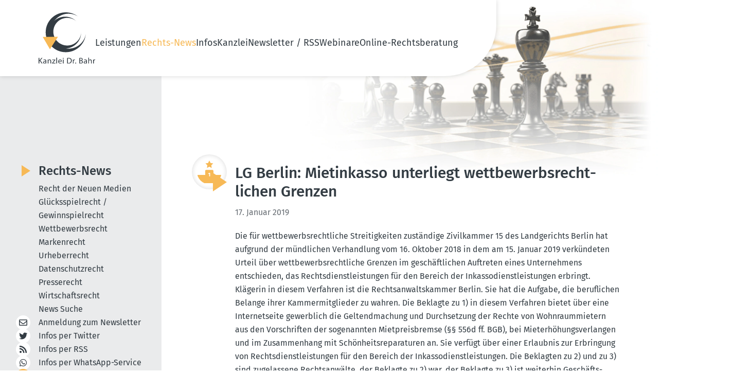

--- FILE ---
content_type: text/html; charset=utf-8
request_url: https://www.dr-bahr.com/news/mietinkasso-unterliegt-wettbewerbsrechtlichen-grenzen.html
body_size: 8454
content:
<!DOCTYPE html>
<html lang="de">
<head>

<meta charset="utf-8">
<!-- 
	This website is powered by TYPO3 - inspiring people to share!
	TYPO3 is a free open source Content Management Framework initially created by Kasper Skaarhoj and licensed under GNU/GPL.
	TYPO3 is copyright 1998-2026 of Kasper Skaarhoj. Extensions are copyright of their respective owners.
	Information and contribution at https://typo3.org/
-->


<link rel="icon" href="/_assets/07d8bf7c86300ac4b2b4b23d62c996d4/Icons/favicon.ico" type="image/vnd.microsoft.icon">
<title>LG Berlin: Mietinkasso unterliegt wettbewerbsrechtlichen Grenzen - Kanzlei Dr. Bahr</title>
<meta name="generator" content="TYPO3 CMS">
<meta name="viewport" content="width=device-width, initial-scale=1, shrink-to-fit=no">
<meta property="og:title" content="LG Berlin: Mietinkasso unterliegt wettbewerbsrechtlichen Grenzen">
<meta property="og:type" content="article">
<meta property="og:url" content="https://www.dr-bahr.com/news/mietinkasso-unterliegt-wettbewerbsrechtlichen-grenzen.html">
<meta name="twitter:card" content="summary">


<link rel="stylesheet" href="/typo3temp/assets/css/7015c8c4ac5ff815b57530b221005fc6.css?1748331351" media="all">
<link rel="stylesheet" href="/_assets/07d8bf7c86300ac4b2b4b23d62c996d4/Css/fontawesome/all.css?1707722646" media="all">
<link rel="stylesheet" href="/_assets/07d8bf7c86300ac4b2b4b23d62c996d4/Css/default-edit.css?1692101956" media="all">
<link rel="stylesheet" href="/_assets/07d8bf7c86300ac4b2b4b23d62c996d4/Css/style.css?1748334559" media="all">
<link rel="stylesheet" href="/_assets/07d8bf7c86300ac4b2b4b23d62c996d4/Css/responsive.css?1702892727" media="screen">
<link rel="stylesheet" href="/_assets/07d8bf7c86300ac4b2b4b23d62c996d4/Css/custom.css?1702891691" media="all">
<link rel="stylesheet" href="/_assets/07d8bf7c86300ac4b2b4b23d62c996d4/Css/print.css?1692955810" media="print">
<link rel="stylesheet" href="/_assets/85f14b2d3ccfdfc419116ec13c196097/Css/ke_search_pi1.css?1702030586" media="all">







<!-- Canonical 10811 --><link rel="canonical" id="2" href="https://www.dr-bahr.com/news/mietinkasso-unterliegt-wettbewerbsrechtlichen-grenzen.html" /><!-- Copyright (c) 2000-2023 etracker GmbH. All rights reserved. -->
<!-- This material may not be reproduced, displayed, modified or distributed -->
<!-- without the express prior written permission of the copyright holder. -->
<!-- etracker tracklet 5.0 -->
<script type="text/javascript">
// var et_pagename = "";
// var et_areas = "";
// var et_tval = 0;
// var et_tsale = 0;
// var et_tonr = "";
// var et_basket = "";
</script>
<script id="_etLoader" type="text/javascript" charset="UTF-8" data-block-cookies="true" data-secure-code="fnxvkm" src="//code.etracker.com/code/e.js" async></script>
<!-- etracker tracklet 5.0 end -->

<!-- This site is optimized with the Yoast SEO for TYPO3 plugin - https://yoast.com/typo3-extensions-seo/ -->
<script type="application/ld+json">[{"@context":"https:\/\/www.schema.org","@type":"BreadcrumbList","itemListElement":[{"@type":"ListItem","position":1,"item":{"@id":"https:\/\/www.dr-bahr.com\/index.html","name":"Home"}},{"@type":"ListItem","position":2,"item":{"@id":"https:\/\/www.dr-bahr.com\/news.html","name":"Rechts-News"}}]}]</script>
</head>
<body class="news-detail-page">

	<!-- header-section --><link rel="preload" fetchpriority="high" as="image" href="/_assets/07d8bf7c86300ac4b2b4b23d62c996d4/Css/images/headerbild.webp" type="image/webp"><header class="header-section safari_only"><div class="header_main container"><a href="/index.html" title="Zur Startseite"><img alt="Kanzlei Dr. Bahr" src="/_assets/07d8bf7c86300ac4b2b4b23d62c996d4/Icons/logo.svg" width="110" height="100" /></a><nav class="main-menu"><button type="button" class="cls-menu"><img alt="Schließen" src="/_assets/07d8bf7c86300ac4b2b4b23d62c996d4/Css/images/clos.svg" width="20" height="20" /></button><ul><li class="dropdown-li"><a href="/leistungen.html" title="Unsere Leistungen im Überblick">
                                     Leistungen 
                                    <!-- <i class="fa fa-chevron-down"></i> --></a><div class="dropdown-menu"><ul class="mt-0"><li><a href="/leistungen/recht-der-neuen-medien.html" title="Unsere Leistungen im Recht der Neuen Medien">
                                                    
                                                            Recht der Neuen Medien
                                                        </a></li><li><a href="/leistungen/gluecksspielrecht-gewinnspielrecht.html" title="Unsere Leistungen im Glücksspielrecht / Gewinnspielrecht">
                                                    
                                                            Glücksspielrecht / Gewinnspielrecht
                                                        </a></li><li><a href="/leistungen/wettbewerbsrecht.html" title="Unsere Leistungen im Wettbewerbsrecht">
                                                    
                                                            Wettbewerbsrecht
                                                        </a></li><li><a href="/leistungen/markenrecht.html" title="Unsere Leistungen im Markenrecht">
                                                    
                                                            Markenrecht
                                                        </a></li><li><a href="/leistungen/urheberrecht.html" title="Unsere Leistungen im Urheberrecht">
                                                    
                                                            Urheberrecht
                                                        </a></li><li><a href="/leistungen/datenschutzrecht.html" title="Unsere Leistungen im Datenschutzrecht">
                                                    
                                                            Datenschutzrecht
                                                        </a></li><li><a href="/leistungen/presserecht.html" title="Unsere Leistungen im Presserecht">
                                                    
                                                            Presserecht
                                                        </a></li><li><a href="/leistungen/wirtschaftsrecht.html" title="Unsere Leistungen im Wirtschaftsrecht">
                                                    
                                                            Wirtschaftsrecht
                                                        </a></li></ul></div><span class="dropdown-toggle"></span></li><li class="dropdown-li"><a href="/news.html" title="Aktuelle Rechts-News" class="nav-current">
                                     Rechts-News 
                                    <!-- <i class="fa fa-chevron-down"></i> --></a><div class="dropdown-menu"><ul class="mt-0"><li><a href="/news/recht-der-neuen-medien.html" title="Recht der Neuen Medien">
                                                    
                                                            Recht der Neuen Medien
                                                        </a></li><li><a href="/news/gluecksspielrecht-gewinnspielrecht.html" title="Glücksspielrecht / Gewinnspielrecht">
                                                    
                                                            Glücksspielrecht / Gewinnspielrecht
                                                        </a></li><li><a href="/news/wettbewerbsrecht.html" title="Wettbewerbsrecht">
                                                    
                                                            Wettbewerbsrecht
                                                        </a></li><li><a href="/news/markenrecht.html" title="Markenrecht">
                                                    
                                                            Markenrecht
                                                        </a></li><li><a href="/news/urheberrecht.html" title="Urheberrecht">
                                                    
                                                            Urheberrecht
                                                        </a></li><li><a href="/news/datenschutzrecht.html" title="Datenschutzrecht">
                                                    
                                                            Datenschutzrecht
                                                        </a></li><li><a href="/news/presserecht.html" title="Presserecht">
                                                    
                                                            Presserecht
                                                        </a></li><li><a href="/news/wirtschaftsrecht.html" title="Wirtschaftsrecht">
                                                    
                                                            Wirtschaftsrecht
                                                        </a></li><li><a href="/news/news-suche.html" title="News Suche">
                                                    
                                                            News Suche
                                                        </a></li></ul></div><span class="dropdown-toggle"></span></li><li class="dropdown-li"><a href="/infos.html" title="Unsere Informationen für Sie">
                                     Infos 
                                    <!-- <i class="fa fa-chevron-down"></i> --></a><div class="dropdown-menu"><ul class="mt-0"><li><a href="/das-geschaeftsgeheimnisgesetz.html" title="Rechts-FAQ">
                                                    
                                                            Rechts-FAQ
                                                        </a></li><li><a href="/infos/internet-projekte/ixplorer-5003.html" title="Internet-Projekte">
                                                    
                                                            Internet-Projekte
                                                        </a></li></ul></div><span class="dropdown-toggle"></span></li><li class="dropdown-li"><a href="/kanzlei.html" title="Die Kanzlei Dr. Bahr stellt sich vor">
                                     Kanzlei 
                                    <!-- <i class="fa fa-chevron-down"></i> --></a><div class="dropdown-menu"><ul class="mt-0"><li><a href="/kanzlei/rechtsanwalt-dr-bahr.html" title="Rechtsanwalt Dr. Bahr">
                                                    
                                                            RA Dr. Bahr
                                                        </a></li><li><a href="/kanzlei/rechtsanwaeltin-kathrin-silge.html" title="Rechtsanwältin Silge">
                                                    
                                                            RAin Silge
                                                        </a></li><li><a href="/kanzlei/sekretariat.html" title="Unser Sekretariat">
                                                    
                                                            Sekretariat
                                                        </a></li><li><a href="/kanzlei/philosophie.html" title="Die Philosophie unserer Kanzlei:">
                                                    
                                                            Philosophie
                                                        </a></li><li><a href="/kanzlei/mitgliedschaften.html" title="Mitgliedschaften">
                                                    
                                                            Mitgliedschaften
                                                        </a></li><li><a href="/kanzlei/projekte/das-canossa-virus.html" title="Projekte">
                                                    
                                                            Projekte
                                                        </a></li></ul></div><span class="dropdown-toggle"></span></li><li class="dropdown-li"><a href="/newsletter.html" title="Newsletter / RSS">
                                     Newsletter / RSS 
                                    <!-- <i class="fa fa-chevron-down"></i> --></a><div class="dropdown-menu"><ul class="mt-0"><li><a href="/newsletter.html" title="Newsletter abonnieren / abbestellen">
                                                    
                                                            Newsletter
                                                        </a></li><li><a href="/newsletter-archiv.html" title="Newsletter-Archiv">
                                                    
                                                            Newsletter-Archiv
                                                        </a></li><li><a href="/iphone-app.html" title="Unsere iPhone-App">
                                                    
                                                            iPhone-App
                                                        </a></li><li><a href="/android-app.html" title="Unsere Android-App">
                                                    
                                                            Android-App
                                                        </a></li><li><a href="/whatsappservice.html" title="WhatsApp Service &amp; Co. abonnieren">
                                                    
                                                            WhatsApp Service
                                                        </a></li><li><a href="/rss.html" title="RSS-Feed abonnieren">
                                                    
                                                            RSS-Feed
                                                        </a></li><li><a href="/twitter-x-mastodon-bluesky.html" title="X (Twitter) / Mastodon / Bluesky abonnieren">
                                                    
                                                            Twitter / Mastodon / Bluesky
                                                        </a></li></ul></div><span class="dropdown-toggle"></span></li><li class="dropdown-li"><a href="/webinare/webinar-sinn-und-zweck.html" title="Webinare">
                                     Webinare 
                                    <!-- <i class="fa fa-chevron-down"></i> --></a><div class="dropdown-menu"><ul class="mt-0"><li><a href="/webinare/webinar-sinn-und-zweck.html" title="Warum ein Webinar oder eine Video-Schulung?">
                                                    
                                                            Sinn und Zweck
                                                        </a></li><li><a href="/webinare/anmeldung.html" title="Anmeldung">
                                                    
                                                            Anmeldung
                                                        </a></li><li><a href="/webinare/archiv.html" title="Vergangene Webinare zum Anschauen">
                                                    
                                                            Archiv: Vergangene Webinare
                                                        </a></li></ul></div><span class="dropdown-toggle"></span></li><li><a href="/online-rechtsberatung.html" title="Online-Rechtsberatung"> Online-Rechtsberatung </a></li></ul></nav><!-- heder-bar --><div class="mobile-bar"><span class="bar"><img alt="Navigation" src="/_assets/07d8bf7c86300ac4b2b4b23d62c996d4/Css/images/bar.svg" width="24" height="24" /></span></div><!-- heder-bar-end --></div></header><!--End header-section --><main class="subpage"><div class="container content-wrapper"><div class="content-main" data-layout="default"><div id="c18" class="frame frame-default frame-type-news_pi1 frame-layout-90"><!-- keine Überschrift bei News-Einträgen --><div class="news news-single"><div class="article" itemscope="itemscope" itemtype="http://schema.org/Article"><div class="news-details"><div class="news-details-grid"><div class="news-details-contents"><div class="news-details-header max-w-full"><img class="news-detail-icon" alt="Kategorie: Onlinerecht" src="/fileadmin/category-icons/Wettbewerb-gelb.svg" width="300" height="274" /><div class="header"><h1 itemprop="headline">LG Berlin: Mietinkasso unterliegt wettbewerbsrechtlichen Grenzen</h1></div><!-- date --><span class="news-list-date"><time
                    itemprop="datePublished"
                    datetime="2019-01-17"
                  >
                    17. Januar 2019
                  </time></span><!-- main text --><div
                    class="news-text-wrap text_content"
                    itemprop="articleBody"
                  ><p>Die für wettbewerbsrechtliche Streitigkeiten zuständige Zivilkammer 15 des Landgerichts Berlin hat aufgrund der mündlichen Verhandlung vom 16. Oktober 2018 in dem am 15. Januar 2019 verkündeten Urteil über wettbewerbsrechtliche Grenzen im geschäftlichen Auftreten eines Unternehmens entschieden, das Rechtsdienstleistungen für den Bereich der Inkassodienstleistungen erbringt.</p><p>Klägerin in diesem Verfahren ist die Rechtsanwaltskammer Berlin. Sie hat die Aufgabe, die beruflichen Belange ihrer Kammermitglieder zu wahren. Die Beklagte zu 1) in diesem Verfahren bietet über eine Internetseite gewerblich die Geltendmachung und Durchsetzung der Rechte von Wohnraummietern aus den Vorschriften der sogenannten Mietpreisbremse (§§ 556d ff.&nbsp;BGB), bei Mieterhöhungsverlangen und im Zusammenhang mit Schönheitsreparaturen an. Sie verfügt über einer Erlaubnis zur Erbringung von Rechtsdienstleistungen für den Bereich der Inkassodienstleistungen. Die Beklagten zu 2) und zu 3) sind zugelassene Rechtsanwälte, der Beklagte zu 2) war, der Beklagte zu 3) ist weiterhin Geschäftsführer der Beklagten zu 1).</p><p>Zu der Beteiligung der Beklagten zu 1) in Mietstreitigkeiten vor Berliner Zivilgerichten in der Vergangenheit wird auf die Pressemitteilung 31/2018 vom 03. August 2018 verwiesen.</p><p>Die Rechtsanwaltskammer Berlin macht in diesem Verfahren gegen die Beklagten wettbewerbsrechtliche Unterlassungsansprüche geltend. Die Rechtsanwaltskammer Berlin ist der Auffassung, die Beklagte zu 1) erbringe von ihrer Inkassoerlaubnis nicht gedeckte Rechtsdienstleistungen, indem sie außergerichtlich in klassischer Weise rechtsberatend tätig sei. Dies führe zu Wettbewerbsnachteilen für die zugelassenen Rechtsanwältinnen und Rechtsanwälte als Mitglieder der Rechtsanwaltskammer Berlin. Die Beklagten haben beantragt, die Klage abzuweisen.</p><p>Keinen Erfolg hatte die Klage, soweit es darum ging, ob die Tätigkeiten der Beklagten zu 1), insbesondere im Bereich der sog. Mietpreisbremse, (noch) von ihrer Inkassoerlaubnis gedeckt sind. Dementsprechend hat die Zivilkammer 15 des Landgerichts Berlin entschieden, dass es sich bei den Tätigkeiten der Beklagten zu 1) zur Durchsetzung der Mietpreisbremse entweder schon nicht um eine Rechtsdienstleistung handelt oder sie von der Inkassoerlaubnis umfasst sind oder die Beklagte zu 1) in diesem Bereich nur als Prozessfinanziererin tätig wird.</p><p>Nach der Entscheidung der Zivilkammer 15 des Landgerichts Berlin steht der Klägerin gegen die Beklagte zu 1) aber ein Unterlassungsanspruch aus §§ 8 Abs. 1, 2 in Verbindung mit 5 Nr. 1 und Nr. 3 des Gesetzes gegen den unlauteren Wettbewerb (UWG) zu, weil die Bezeichnung der Beklagten zu 1) als Rechtsdienstleistungsgesellschaft im Zusammenhang mit der Bezeichnung der Beklagten zu 2) und zu 3) als Rechtsanwälte geeignet sei, die angesprochenen Verkehrskreise dahin zu täuschen, dass die Beklagte zu 1) eine Rechtsanwaltsgesellschaft und kein Inkassounternehmen sei.</p><p>Dabei sei es unerheblich, dass die Inkassotätigkeit einen gesetzlich ausdrücklich geregelten Fall einer Rechtsdienstleistung darstelle, denn es komme allein auf die Täuschungseignung an, die dadurch verstärkt werde, dass – so wie die Beklagte zu 1) als GmbH – auch eine Rechtsanwaltsgesellschaft die Rechtsform einer GmbH wählen dürfe. Komme hinzu, dass die Gesellschafter als Rechtsanwälte bezeichnet seien, könne ein unbefangener, durchschnittlich informierter, aufmerksamer und verständiger Kunde der Beklagten zu 1) davon ausgehen, dass sie auch eine Rechtsanwaltsgesellschaft und dementsprechend zur umfassenden Erteilung von Rechtsrat befähigt sei. Die Klarstellung der Rechtsform der Beklagten zu 1) gegenüber Vermietern reicht nach Auffassung der Zivilkammer 15 des Landgerichts Berlin nicht aus, um eine Irreführung zu vermeiden.</p><p>Erfolg hatte die Klage auch insoweit, als die von der Beklagten zu 1) benutzte anwaltliche Versicherung nach der Entscheidung des Gerichts eine Irreführung gemäß § 5 Nummer 1 und Nummer 3&nbsp;UWG&nbsp;darstelle. Schließlich hat die Zivilkammer 15 des Landgerichts Berlin auch entschieden, dass bezüglich der Rechnungsstellung der Zusatz „gemäß dem Rechtsanwaltsvergütungsgesetz“ eine Irreführung gemäß § 5 Nr. 1 und Nr. 3&nbsp;UWG&nbsp;darstelle.</p><p>Das gestern verkündete Urteil des Landgerichts Berlin ist nicht rechtskräftig; die Beklagte zu 1) und die Klägerin – soweit ihre Klage abgewiesen wurde – haben jeweils die Möglichkeit, dagegen Berufung beim Kammergericht innerhalb von einem Monat nach Zustellung der schriftlichen Urteilsgründe einzulegen.</p><p>Landgericht Berlin, Aktenzeichen 15 O 60/18, Urteil vom 15. Januar 2019</p><p><em>Quelle: Pressemitteilung des LG Berlin v. 16.01.2019</em></p></div></div><div class="title-devider news-back-link"><a class="button back" href="/news.html">
                      Zurück zu den Artikeln
                    </a></div><!-- related things --><div class="news-related-wrap"><!-- Related news records --><div
                    class="news-related news-related-news box newsBox text_content"
                  ><p class="h3">
                      Diese Artikel könnten Sie auch interessieren:
                    </p><div class="related-post"><span class="date news-related-news-date"
                          >18. Mai 2020</span
                        ><p>LG Osnabrück: Inkassobüro darf nicht mit &quot;...Auswirkungen auf Ihre Kreditwürdigkeit&quot; drohen</p><a class="button" title="LG Osnabrück: Inkassobüro darf nicht mit &quot;...Auswirkungen auf Ihre Kreditwürdigkeit&quot; drohen" href="/news/inkassobuero-darf-nicht-mit-auswirkungen-auf-ihre-kreditwuerdigkeit-drohen.html">
                          Artikel lesen
                        </a></div><div class="related-post"><span class="date news-related-news-date"
                          >15. Mai 2020</span
                        ><p>BGH: Online-Plattform &quot;wenigermiete.de&quot; darf auch &quot;Mietpreisbremse&quot;-Ansprüche für Mieter durchsetzen</p><a class="button" title="BGH: Online-Plattform &quot;wenigermiete.de&quot; darf auch &quot;Mietpreisbremse&quot;-Ansprüche für Mieter durchsetzen" href="/news/online-plattform-wenigermietede-darf-auch-mietpreisbremse-ansprueche-fuer-mieter-durchsetzen.html">
                          Artikel lesen
                        </a></div><div class="related-post"><span class="date news-related-news-date"
                          >07. Mai 2020</span
                        ><p>LG Berlin: Legal-Tech-Plattform darf &quot;Mietpreisbremse&quot; nicht für Mieter durchsetzen</p><a class="button" title="LG Berlin: Legal-Tech-Plattform darf &quot;Mietpreisbremse&quot; nicht für Mieter durchsetzen" href="/news/legal-tech-plattform-darf-mietpreisbremse-nicht-fuer-mieter-durchsetzen.html">
                          Artikel lesen
                        </a></div><div class="related-post"><span class="date news-related-news-date"
                          >06. Mai 2020</span
                        ><p>LG Braunschweig: Schadensersatzklage des Rechtsdienstleisters Financialright gegen VW wegen Verstoß gegen Inkassoerlaubnis abgewiesen</p><a class="button" title="LG Braunschweig: Schadensersatzklage des Rechtsdienstleisters Financialright gegen VW wegen Verstoß gegen Inkassoerlaubnis abgewiesen" href="/news/schadensersatzklage-des-rechtsdienstleisters-financialright-gegen-vw-wegen-verstoss-gegen-inkassoerl.html">
                          Artikel lesen
                        </a></div><div class="related-post"><span class="date news-related-news-date"
                          >02. März 2020</span
                        ><p>LG München I: Forderungsabtretungen an Financialright im LKW-Kartell-Verfahren verstoßen gegen § 134 BGB iVm. §§ 3, 4 RDG</p><a class="button" title="LG München I: Forderungsabtretungen an Financialright im LKW-Kartell-Verfahren verstoßen gegen § 134 BGB iVm. §§ 3, 4 RDG" href="/news/forderungsabtretungen-an-financialright-im-lkw-kartell-verfahren-verstossen-gegen-134-bgb-ivm.html">
                          Artikel lesen
                        </a></div><div class="related-post"><span class="date news-related-news-date"
                          >28. November 2019</span
                        ><p>BGH: Online-Portal &quot;wenigermiete.de&quot; rechtmäßig</p><a class="button" title="BGH: Online-Portal &quot;wenigermiete.de&quot; rechtmäßig" href="/news/online-portal-wenigermietede-rechtmaessig.html">
                          Artikel lesen
                        </a></div><div class="related-post"><span class="date news-related-news-date"
                          >19. April 2019</span
                        ><p>LG Hamburg: Ausländisches Online-Portal für Flugentschädigungen bedarf einer deutschen Inkassoerlaubnis</p><a class="button" title="LG Hamburg: Ausländisches Online-Portal für Flugentschädigungen bedarf einer deutschen Inkassoerlaubnis" href="/news/auslaendisches-online-portal-fuer-flugentschaedigungen-bedarf-einer-deutschen-inkassoerlaubnis.html">
                          Artikel lesen
                        </a></div></div></div></div><div class="news-widgets"><!-- Suche --><div class="box law search-form tx-kesearch-pi1"><form method="get" id="form_kesearch_pi1" name="form_kesearch_pi1" class="smallSearchbox" action="/news/news-suche.html"><div class="title"><h3 class="hyphenate">Rechts-News durch&shy;suchen</h3><i class="fa fa-search"><a onclick="document.getElementById('form_kesearch_pi1').submit();return false;"></a></i></div><fieldset class="kesearch_searchbox"><div class="kesearchbox"><input type="hidden" id="filter_1_8" name="tx_kesearch_pi1[filter_1_8]" value="syscat6" /><input type="hidden" id="filter_1_7" name="tx_kesearch_pi1[filter_1_7]" value="syscat5" /><input type="hidden" id="filter_1_6" name="tx_kesearch_pi1[filter_1_6]" value="syscat3" /><input type="hidden" id="filter_1_5" name="tx_kesearch_pi1[filter_1_5]" value="syscat1" /><input type="hidden" id="filter_1_4" name="tx_kesearch_pi1[filter_1_4]" value="syscat9" /><input type="hidden" id="filter_1_3" name="tx_kesearch_pi1[filter_1_3]" value="syscat4" /><input type="hidden" id="filter_1_2" name="tx_kesearch_pi1[filter_1_2]" value="syscat2" /><input type="hidden" id="filter_1_1" name="tx_kesearch_pi1[filter_1_1]" value="syscat7" /><input type="search" id="ke_search_sword" name="tx_kesearch_pi1[sword]" value="" placeholder="Suchbegriff eingeben" minlength="4"  /></div></fieldset><fieldset class="submit-fieldset"><input type="submit" class="button hyphenate" value="Artikel finden"></fieldset><span class="loader" style="display: none;"></span></form></div><!-- /Suche --><!--###NEWS LIST###--><div class="news"><!--TYPO3SEARCH_end--><div class="currNews-wrapper flex" data-nosnippet><!--
	=====================
		Partials/List/ItemDefault.html
--><div class="box law"><div class="title"><p class="h3"><a title="LG Frankfurt a.M.: Fitness First darf Rabattaktionen nicht verlängern, wenn zuvor Enddatum benannt" href="/news/fitness-first-darf-rabattaktionen-nicht-verlaengern-wenn-zuvor-enddatum-benannt.html">
                    LG Frankfurt a.M.: Fitness First darf Rabattaktionen nicht verlängern, wenn zuvor Enddatum benannt
                </a></p><div class="icon"><img alt="Wettbewerbsrecht" src="/fileadmin/category-icons/Wettbewerb-gelb.svg" width="46" height="42" /></div></div><div class="body"><span class="date">
                21. Januar 2026
            </span><div class="teaser">
                
                    
                            Unternehmen (hier: Fitness First) dürfen befristete Rabattaktionen nicht ohne sachliche Begründung verlängern, sonst täuschen sie Verbraucher.
                        
                
            </div><a class="bottom-btn button" title="LG Frankfurt a.M.: Fitness First darf Rabattaktionen nicht verlängern, wenn zuvor Enddatum benannt" href="/news/fitness-first-darf-rabattaktionen-nicht-verlaengern-wenn-zuvor-enddatum-benannt.html">
                ganzen Text lesen
            </a></div></div><!--
	=====================
		Partials/List/ItemDefault.html
--><div class="box law"><div class="title"><p class="h3"><a title="LG Heilbronn: Irreführende Tofu-Verpackung täuscht Füllmenge vor + Mogelpackung bei nur 36 % Befüllung" href="/news/irrefuehrende-tofu-verpackung-taeuscht-fuellmenge-vor-mogelverpackung-bei-nur-36-befuellung.html">
                    LG Heilbronn: Irreführende Tofu-Verpackung täuscht Füllmenge vor + Mogelpackung bei nur 36 % Befüllung
                </a></p><div class="icon"><img alt="Wettbewerbsrecht" src="/fileadmin/category-icons/Wettbewerb-gelb.svg" width="46" height="42" /></div></div><div class="body"><span class="date">
                13. Januar 2026
            </span><div class="teaser">
                
                    
                            Ein Tofu-Produkt mit nur 36 % Füllmenge täuscht über den Inhalt und ist deshalb wettbewerbswidrig (Mogelpackung)
                        
                
            </div><a class="bottom-btn button" title="LG Heilbronn: Irreführende Tofu-Verpackung täuscht Füllmenge vor + Mogelpackung bei nur 36 % Befüllung" href="/news/irrefuehrende-tofu-verpackung-taeuscht-fuellmenge-vor-mogelverpackung-bei-nur-36-befuellung.html">
                ganzen Text lesen
            </a></div></div><!--
	=====================
		Partials/List/ItemDefault.html
--><div class="box law"><div class="title"><p class="h3"><a title="LG Limburg: Fehlende CO2-Angaben bei Online-Autowerbung / Definition des Neuwagens" href="/news/fehlende-co2-angaben-bei-online-autowerbung-definition-des-neuwagens.html">
                    LG Limburg: Fehlende CO2-Angaben bei Online-Autowerbung / Definition des Neuwagens
                </a></p><div class="icon"><img alt="Wettbewerbsrecht" src="/fileadmin/category-icons/Wettbewerb-gelb.svg" width="46" height="42" /></div></div><div class="body"><span class="date">
                13. Januar 2026
            </span><div class="teaser">
                
                    
                            Autohäuser müssen bei Online-Werbung für Neuwagen stets CO₂- und Verbrauchswerte sofort sichtbar angeben. Ein Neuwagen liegt dann vor, wenn die&hellip;
                        
                
            </div><a class="bottom-btn button" title="LG Limburg: Fehlende CO2-Angaben bei Online-Autowerbung / Definition des Neuwagens" href="/news/fehlende-co2-angaben-bei-online-autowerbung-definition-des-neuwagens.html">
                ganzen Text lesen
            </a></div></div><!--
	=====================
		Partials/List/ItemDefault.html
--><div class="box law"><div class="title"><p class="h3"><a title="LG Lüneburg: Werbung mit &quot;Immunkraft&quot; für Fruchtsaft wettbewerbswidrig" href="/news/werbung-mit-immunkraft-fuer-fruchtsaft-wettbewerbswidrig.html">
                    LG Lüneburg: Werbung mit &quot;Immunkraft&quot; für Fruchtsaft wettbewerbswidrig
                </a></p><div class="icon"><img alt="Wettbewerbsrecht" src="/fileadmin/category-icons/Wettbewerb-gelb.svg" width="46" height="42" /></div></div><div class="body"><span class="date">
                30. Dezember 2025
            </span><div class="teaser">
                
                    
                            Die Werbung mit dem Begriff "Immunkraft" für Fruchtsaft ist unzulässig, da sie eine nicht belegte Gesundheitswirkung suggeriert.
                        
                
            </div><a class="bottom-btn button" title="LG Lüneburg: Werbung mit &quot;Immunkraft&quot; für Fruchtsaft wettbewerbswidrig" href="/news/werbung-mit-immunkraft-fuer-fruchtsaft-wettbewerbswidrig.html">
                ganzen Text lesen
            </a></div></div></div><!--TYPO3SEARCH_begin--></div></div></div></div></div></div></div><div id="c2480" class="frame frame-default frame-type-list frame-layout-0"><div class="tx-kesearch-pi1">
  
   
      
      
         
	<form method="get" id="form_kesearch_pi1" name="form_kesearch_pi1" class="smallSearchbox"  action="/news/news-suche.html">

		<div class="title-box">
			<i class="fa fa-search">
				<a onclick="document.getElementById('form_kesearch_pi1').submit();return false;"></a>
			</i>
			<h3>Rechts-News durchsuchen</h3>
		</div>

		<fieldset class="kesearch_searchbox">
			
			
			
			<div class="kesearchbox">
				<input type="search" id="ke_search_sword" name="tx_kesearch_pi1[sword]" value="" placeholder="Suchbegriff eingeben"  minlength="4" />
			</div>
		</fieldset>

		
			<div id="kesearch_filters" style="display: none;">


	

<div class="list" id="list_filter_1">
    <span class="head">Kategorien</span>
    <ul id="options_filter_1" class="checkboxList">
        
            <li class="optionCheckBox optionCheckBox1 optionCheckBox_">
                <input type="checkbox" name="tx_kesearch_pi1[filter_1_16]" id="filter_1_16" value="syscat6"  checked="checked"  />
                <label for="filter_1_16">Datenschutzrecht</label>
            </li>
        
            <li class="optionCheckBox optionCheckBox1 optionCheckBox_">
                <input type="checkbox" name="tx_kesearch_pi1[filter_1_12]" id="filter_1_12" value="syscat5"  checked="checked"  />
                <label for="filter_1_12">Glücksspielrecht / Gewinnspielrecht</label>
            </li>
        
            <li class="optionCheckBox optionCheckBox1 optionCheckBox_">
                <input type="checkbox" name="tx_kesearch_pi1[filter_1_14]" id="filter_1_14" value="syscat3"  checked="checked"  />
                <label for="filter_1_14">Markenrecht</label>
            </li>
        
            <li class="optionCheckBox optionCheckBox1 optionCheckBox_">
                <input type="checkbox" name="tx_kesearch_pi1[filter_1_11]" id="filter_1_11" value="syscat1"  checked="checked"  />
                <label for="filter_1_11">Onlinerecht</label>
            </li>
        
            <li class="optionCheckBox optionCheckBox1 optionCheckBox_">
                <input type="checkbox" name="tx_kesearch_pi1[filter_1_17]" id="filter_1_17" value="syscat9"  checked="checked"  />
                <label for="filter_1_17">Presserecht</label>
            </li>
        
            <li class="optionCheckBox optionCheckBox1 optionCheckBox_">
                <input type="checkbox" name="tx_kesearch_pi1[filter_1_15]" id="filter_1_15" value="syscat4"  checked="checked"  />
                <label for="filter_1_15">Urheberrecht</label>
            </li>
        
            <li class="optionCheckBox optionCheckBox1 optionCheckBox_">
                <input type="checkbox" name="tx_kesearch_pi1[filter_1_13]" id="filter_1_13" value="syscat2"  checked="checked"  />
                <label for="filter_1_13">Wettbewerbsrecht</label>
            </li>
        
            <li class="optionCheckBox optionCheckBox1 optionCheckBox_">
                <input type="checkbox" name="tx_kesearch_pi1[filter_1_18]" id="filter_1_18" value="syscat7"  checked="checked"  />
                <label for="filter_1_18">Wirtschaftsrecht</label>
            </li>
        
    </ul>
</div>

	

<div class="list dateRange" id="dateRange_filter_2">
	<div class="title">
		<span class="head">Datumsbereich</span>
	</div>

	<div class="date-row">
		<label for="filter_2_start">Beginn</label>
		<input type="date" id="filter_2_start" name="tx_kesearch_pi1[filter_2_start]" value="" />
	</div>

	<div class="date-row">
		<label for="filter_2_end">Ende</label>
		<input type="date" id="filter_2_end" name="tx_kesearch_pi1[filter_2_end]" value="" />
	</div>
</div>


</div>
		

		<fieldset class="submit-fieldset"><input type="submit" class="button" value="Artikel finden" /></fieldset>
		<span class="loader" style="display: none;"></span>
	</form>

      
   

</div>
</div></div><aside class="sidebar"><nav class="sidebar-news text_content"><span class="h2"><a href="/news.html">
                        Rechts-News
                    </a></span><ul class="sidebarMenu"><li
                            class=""
                        ><a href="/news/recht-der-neuen-medien.html" title="Recht der Neuen Medien"> Recht der Neuen Medien </a></li><li
                            class=""
                        ><a href="/news/gluecksspielrecht-gewinnspielrecht.html" title="Glücksspielrecht / Gewinnspielrecht"> Glücksspielrecht / Gewinnspielrecht </a></li><li
                            class=""
                        ><a href="/news/wettbewerbsrecht.html" title="Wettbewerbsrecht"> Wettbewerbsrecht </a></li><li
                            class=""
                        ><a href="/news/markenrecht.html" title="Markenrecht"> Markenrecht </a></li><li
                            class=""
                        ><a href="/news/urheberrecht.html" title="Urheberrecht"> Urheberrecht </a></li><li
                            class=""
                        ><a href="/news/datenschutzrecht.html" title="Datenschutzrecht"> Datenschutzrecht </a></li><li
                            class=""
                        ><a href="/news/presserecht.html" title="Presserecht"> Presserecht </a></li><li
                            class=""
                        ><a href="/news/wirtschaftsrecht.html" title="Wirtschaftsrecht"> Wirtschaftsrecht </a></li><li
                            class=""
                        ><a href="/news/news-suche.html" title="News Suche"> News Suche </a></li></ul></nav><nav class="sidebar-social"><ul><li><a href="/newsletter.html"><i class="fal fa-envelope"></i>
            Anmeldung zum
            Newsletter
          </a></li><li><a href="/twitter-x-mastodon-bluesky.html"><i class="fab fa-twitter"></i>
            Infos per Twitter
          </a></li><li><a href="/rss.html"><i class="fas fa-rss"></i>
            Infos per RSS
          </a></li><li><a href="/whatsappservice.html"><i class="fab fa-whatsapp"></i>
            Infos per
            WhatsApp-Service
          </a></li><li class="news-search-link"><a href="/news/news-suche.html"><i class="fa fa-search"></i>
            Rechts-News durchsuchen
          </a></li></ul></nav></aside></div></main><footer class="footer-section"><div class="footer__inner container"><div class="footer__left text_content"><p class="h2">Weitere Angebote der Kanzlei Dr. Bahr</p><nav class="footer-menu flex"><a href="http://www.law-vodcast.de/" target="_blank" rel="noreferrer" title="Law Vodcast"> Law Vodcast </a><a href="http://www.law-podcasting.de/" target="_blank" rel="noreferrer" title="Law Podcasting"> Law Podcasting </a><a href="http://www.adresshandel-und-recht.de/" target="_blank" rel="noreferrer" title="Adresshandel &amp; Recht"> Adresshandel &amp; Recht </a><a href="http://www.affiliateundrecht.de" target="_blank" rel="noreferrer" title="Affiliate &amp; Recht"> Affiliate &amp; Recht </a><a href="http://www.datenschutz.eu/" target="_blank" rel="noreferrer" title="Datenschutz &amp; Recht"> Datenschutz &amp; Recht </a><a href="http://www.gluecksspiel-und-recht.de/" target="_blank" rel="noreferrer" title="Glücksspiel &amp; Recht"> Glücksspiel &amp; Recht </a><a href="http://www.mehrwertdiensteundrecht.de/" target="_blank" rel="noreferrer" title="Mehrwertdienste &amp; Recht"> Mehrwertdienste &amp; Recht </a><a href="http://www.online-und-recht.de/" target="_blank" rel="noreferrer" title="Online &amp; Recht"> Online &amp; Recht </a><a href="http://www.real-time-advertising-und-recht.de/" target="_blank" rel="noreferrer" title="Real Time Advertising &amp; Recht"> Real Time Advertising &amp; Recht </a><a href="http://www.suchmaschinen-und-recht.de/" target="_blank" rel="noreferrer" title="Suchmaschinen &amp; Recht"> Suchmaschinen &amp; Recht </a><a href="http://www.webhosting-und-recht.de/" target="_blank" rel="noreferrer" title="Webhosting &amp; Recht"> Webhosting &amp; Recht </a></nav></div><div class="footer__right"><ul class="footer__u"><li><a href="/kontakt.html" title="Kontakt"> Kontakt </a></li><li><a href="/formulare.html" title="Formulare"> Formulare </a></li><li><a href="/impressum.html" title="Impressum"> Impressum </a></li><li><a href="/datenschutz.html" title="Datenschutz"> Datenschutz </a></li></ul></div></div></footer>

<script src="/_assets/542a38dbcbc3e9671534c5c3a6f2632b/JavaScript/FormCrShield.js?1697213869"></script>
<script src="/_assets/07d8bf7c86300ac4b2b4b23d62c996d4/JavaScript/hyphenator.js?1691396195"></script>
<script src="/_assets/07d8bf7c86300ac4b2b4b23d62c996d4/JavaScript/main.js?1702888801"></script>



</body>
</html>

--- FILE ---
content_type: text/css; charset=utf-8
request_url: https://www.dr-bahr.com/_assets/07d8bf7c86300ac4b2b4b23d62c996d4/Css/print.css?1692955810
body_size: 603
content:
body > header, aside, body > footer, .news-widgets {
    display: none !important;
}

html {
    font-size: 8px;
}

:root {
    --gap: 1.6rem;

    --smallFontSize: 1.6rem;
    --mediumFontSize: 1.8rem;
    --largeFontSize: 2.4rem;
    --headlineFontSize: 3.0rem;

    --gap: 1.6rem;
    --padding: 10px;

    --column: calc(((100vw - (var(--padding) * 2)) - (var(--gap) * 7)) / 8);
    --column_1: var(--column);
    --column_2: calc(var(--column_1) + var(--gap) + var(--column));
    --column_3: calc(var(--column_2) + var(--gap) + var(--column));
    --column_4: calc(var(--column_3) + var(--gap) + var(--column));
    --column_5: calc(var(--column_4) + var(--gap) + var(--column));
    --column_6: calc(var(--column_5) + var(--gap) + var(--column));
    --column_7: calc(var(--column_6) + var(--gap) + var(--column));
    --column_8: calc(var(--column_7) + var(--gap) + var(--column));
    --column_9: var(--column_8);
    --column_10: var(--column_8);
    --column_11: var(--column_8);
    --column_12: var(--column_8);
}

.service-item {
    /* flex-grow: 1; */
}

.container {
    max-width: 100% !important;
}

.subpage > .content-wrapper > * {
    padding: var(--padding) !important;
}

.frame-type-form_formframework button:after, .content-main button:after, .button:after {
    content: none !important;
}

.box {
    width: var(--column_4);
}

.news-details-contents {
    width: var(--column_8);
}

.simple_text {
    max-width: var(--column_8);
}

.news-back-link .button.back,
.frame-type-form_formframework button, .content-main button, .button {
    display: none;
}

.headline_box, form, .frame > ul:not([class]), .ce-bodytext > ul:not([class]), .text_content > ul:not([class]), .news-text-wrap > blockquote, .frame-type-menu_section, .news-text-wrap > p:not(.simple_text) > em, .news-related.news-related-news, .innerBox {
    max-width: var(--column_8);
}

.headline_box:after,
form:after,
.frame > ul:not([class]):after,
.ce-bodytext > ul:not([class]):after,
.text_content > ul:not([class]):after,
.news-text-wrap > blockquote:after,
.frame-type-menu_section:after,
.news-text-wrap > p:not(.simple_text) > em:after,
.news-related.news-related-news:after,
.innerBox:after {
    content: '';
    left: calc(0px - var(--padding) / 2);
        top: calc(2rem - var(--padding) / 2);
    right: calc(0px - var(--padding) / 2);
        bottom: calc(2rem - var(--padding) / 2);
    border-radius: 10px;
    border: 2px solid var(--light);
    background: none;
}

ul {
    list-style: inside disc;
}

.content-main ul li:before {
    content: none
}